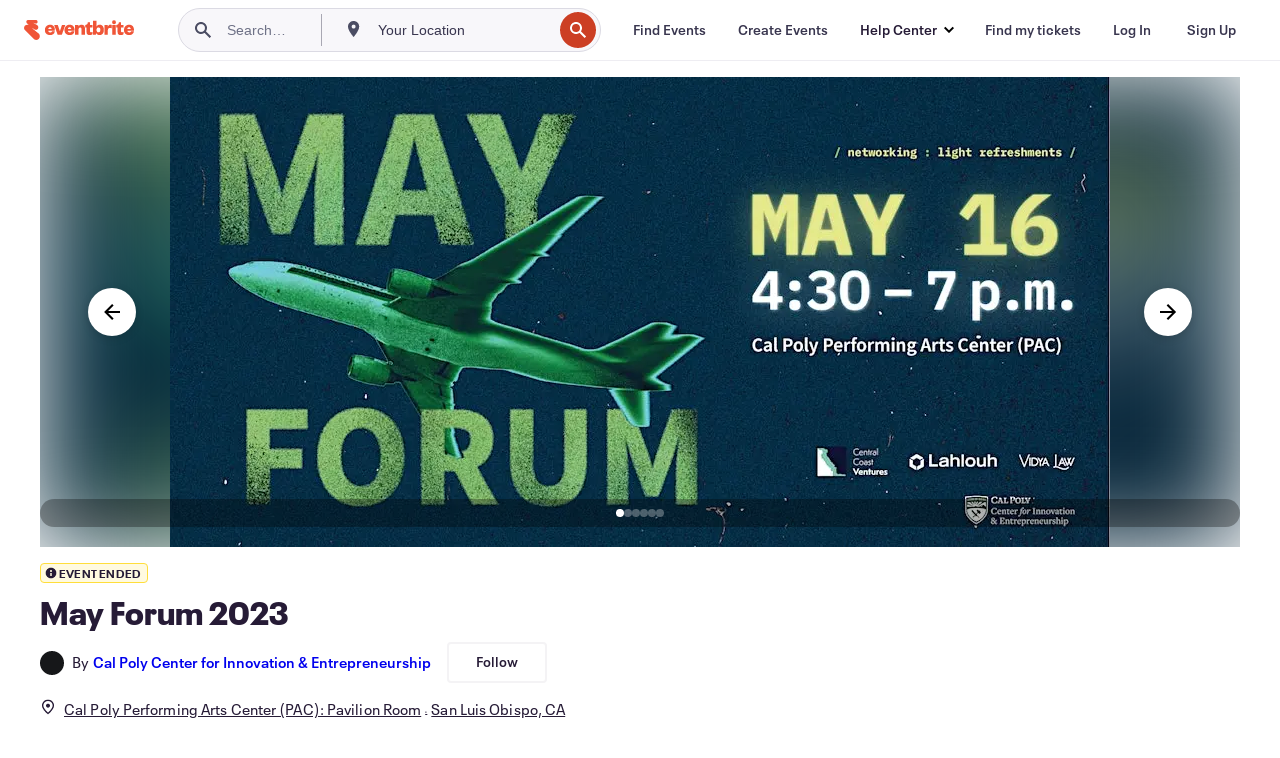

--- FILE ---
content_type: text/javascript
request_url: https://www.eventbrite.com/e/_next/static/5ufTOeC8AMAeT8Yjfl0FV/_buildManifest.js
body_size: 729
content:
self.__BUILD_MANIFEST=function(s,a,c,t,e,i,b){return{__rewrites:{afterFiles:[{has:void 0,source:"/e/destination/organizers/:id/:action",destination:"/e/destination/organizers/:id/:action/"}],beforeFiles:[],fallback:[]},"/404":[s,a,c,t,e,i,b,"static/chunks/pages/404-5223725627238a79.js"],"/_error":[s,a,c,t,e,i,b,"static/chunks/pages/_error-29ef10c58a3d1142.js"],"/[slug]":[s,a,c,t,e,"static/css/2991ef5a3eca558b.css","static/chunks/67-a0946efd1b487a30.js",i,"static/css/e5d5a1619c2f2b30.css","static/chunks/pages/[slug]-af019e9ef6fa32fb.js"],sortedPages:["/404","/_app","/_error","/[slug]"]}}("static/chunks/29107295-df43163515f334f5.js","static/chunks/3b999911-d1b09777fcae2a5f.js","static/chunks/720-62138106b4a369a2.js","static/css/738b6ff0318a552b.css","static/chunks/253-df8210fcb4a67135.js","static/chunks/518-7b055426e293ba95.js","static/css/95cb4428afc2c4b9.css"),self.__BUILD_MANIFEST_CB&&self.__BUILD_MANIFEST_CB();